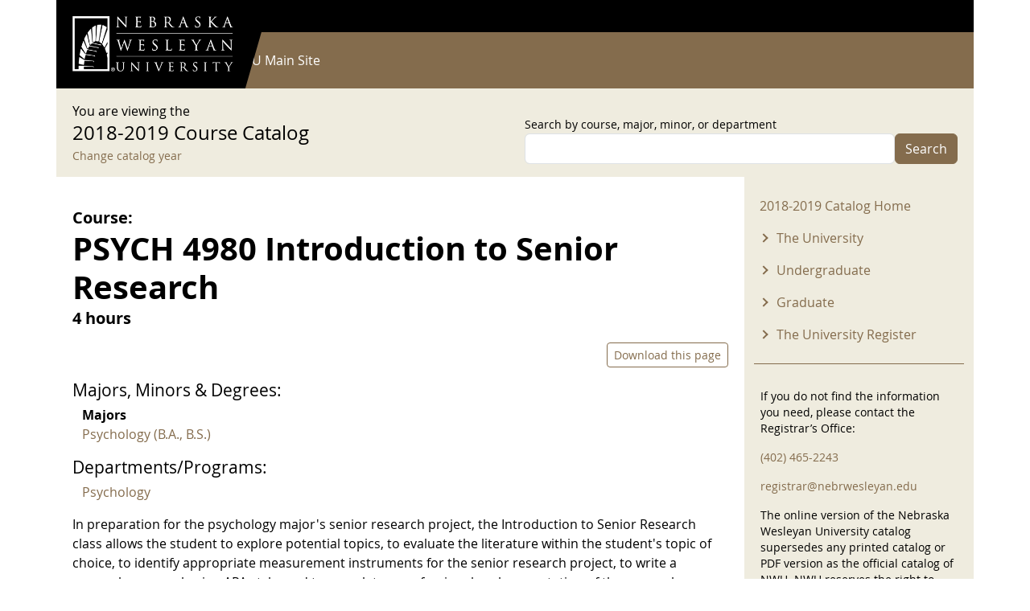

--- FILE ---
content_type: text/html; charset=UTF-8
request_url: https://catalog.nebrwesleyan.edu/cc/2018-2019/course/327701
body_size: 9414
content:


<!-- THEME DEBUG -->
<!-- THEME HOOK: 'html' -->
<!-- FILE NAME SUGGESTIONS:
   ▪️ html--node--327701.html.twig
   ▪️ html--node--%.html.twig
   ▪️ html--node.html.twig
   ✅ html.html.twig
-->
<!-- BEGIN OUTPUT from 'themes/contrib/bootstrap/templates/layout/html.html.twig' -->
<!DOCTYPE html>
<html lang="en" dir="ltr" style="--bs-primary:#000000;--bb-primary-dark:#000000;--bb-primary-light:#fff;--bs-primary-rgb:0, 0, 0;--bs-secondary:#846C4D;--bb-secondary-dark:#715c42;--bs-secondary-rgb:132, 108, 77;--bs-link-color:#000000;--bs-link-hover-color:#000000;--bs-body-color:gray-800;--bs-body-bg:white;--bb-h1-color:base;--bb-h2-color:base;--bb-h3-color:base;">
  <head>
    <meta charset="utf-8" />
<meta name="Generator" content="Drupal 11 (https://www.drupal.org)" />
<meta name="MobileOptimized" content="width" />
<meta name="HandheldFriendly" content="true" />
<meta name="viewport" content="width=device-width, initial-scale=1, shrink-to-fit=no" />
<meta http-equiv="x-ua-compatible" content="ie=edge" />
<link rel="icon" href="/themes/custom/catalog25/favicon.ico" type="image/vnd.microsoft.icon" />
<link rel="canonical" href="https://catalog.nebrwesleyan.edu/cc/2018-2019/course/327701" />
<link rel="shortlink" href="https://catalog.nebrwesleyan.edu/node/327701" />

    <title>PSYCH 4980 Introduction to Senior Research | NWU Course Catalog</title>
    <link rel="stylesheet" media="all" href="/sites/default/files/css/css_MI7UOTnVsVsXOWxnUGsmPSWU9P43CUrW0lo0yGEjo6M.css?delta=0&amp;language=en&amp;theme=catalog25&amp;include=eJyFjkEOhDAMAz9UqLTSvgelbehWNDFqwoHfLyfEjZvtsSwnwM0H7TGjY1hId7BiyMMKm1FlW3qrP38AReGQyamjfr6xdiTqk_nZm9aQNy7NMRbKGaM0aLzVvA6os5ZwBXw9kB3K6jbf69MkrMcbX67zh6i99oSaBjvNWWIi4z8cRmPo" />
<link rel="stylesheet" media="all" href="/sites/default/files/css/css_NqhtFg5nda0yt8KNkAvRM45bA-W07LW14KBrKWGH_jc.css?delta=1&amp;language=en&amp;theme=catalog25&amp;include=eJyFjkEOhDAMAz9UqLTSvgelbehWNDFqwoHfLyfEjZvtsSwnwM0H7TGjY1hId7BiyMMKm1FlW3qrP38AReGQyamjfr6xdiTqk_nZm9aQNy7NMRbKGaM0aLzVvA6os5ZwBXw9kB3K6jbf69MkrMcbX67zh6i99oSaBjvNWWIi4z8cRmPo" />
<link rel="stylesheet" media="print" href="/sites/default/files/css/css_-RFDjWldFjibvPxYP5bwAFMMgsAlgMVd5CG4YtlcK0A.css?delta=2&amp;language=en&amp;theme=catalog25&amp;include=eJyFjkEOhDAMAz9UqLTSvgelbehWNDFqwoHfLyfEjZvtsSwnwM0H7TGjY1hId7BiyMMKm1FlW3qrP38AReGQyamjfr6xdiTqk_nZm9aQNy7NMRbKGaM0aLzVvA6os5ZwBXw9kB3K6jbf69MkrMcbX67zh6i99oSaBjvNWWIi4z8cRmPo" />
<link rel="stylesheet" media="all" href="/sites/default/files/css/css__57eCNbVtEqKFINeweH7eGTVv4xbqI892W2EeuP5V5o.css?delta=3&amp;language=en&amp;theme=catalog25&amp;include=eJyFjkEOhDAMAz9UqLTSvgelbehWNDFqwoHfLyfEjZvtsSwnwM0H7TGjY1hId7BiyMMKm1FlW3qrP38AReGQyamjfr6xdiTqk_nZm9aQNy7NMRbKGaM0aLzVvA6os5ZwBXw9kB3K6jbf69MkrMcbX67zh6i99oSaBjvNWWIi4z8cRmPo" />

    
  </head>
  <body class="layout-one-sidebar layout-sidebar-second has-featured-top page-node-327701 path-node node--type-course">
    <a href="#main-content" class="visually-hidden-focusable">
      Skip to main content
    </a>
    
    

<!-- THEME DEBUG -->
<!-- THEME HOOK: 'off_canvas_page_wrapper' -->
<!-- BEGIN OUTPUT from 'core/modules/system/templates/off-canvas-page-wrapper.html.twig' -->
  <div class="dialog-off-canvas-main-canvas" data-off-canvas-main-canvas>
    

<!-- THEME DEBUG -->
<!-- THEME HOOK: 'page' -->
<!-- FILE NAME SUGGESTIONS:
   ▪️ page--node--course.html.twig
   ▪️ page--node--327701.html.twig
   ▪️ page--node--%.html.twig
   ▪️ page--node.html.twig
   ✅ page.html.twig
-->
<!-- 💡 BEGIN CUSTOM TEMPLATE OUTPUT from 'themes/custom/catalog25/templates/page.html.twig' -->

<div id="page-wrapper">
  <div id="page">
    
      <nav class="navbar navbar-dark" id="navbar-top">
        <div class="container">
          
          

<!-- THEME DEBUG -->
<!-- THEME HOOK: 'region' -->
<!-- FILE NAME SUGGESTIONS:
   ▪️ region--top-header.html.twig
   ✅ region.html.twig
-->
<!-- BEGIN OUTPUT from 'themes/contrib/bootstrap/templates/layout/region.html.twig' -->
  <section class="row region region-top-header">
    

<!-- THEME DEBUG -->
<!-- THEME HOOK: 'block' -->
<!-- FILE NAME SUGGESTIONS:
   ▪️ block--catalog25-useraccountmenu.html.twig
   ▪️ block--menu-block--account.html.twig
   ▪️ block--menu-block.html.twig
   ✅ block--system-menu-block.html.twig
   ▪️ block.html.twig
-->
<!-- BEGIN OUTPUT from 'themes/contrib/bootstrap/templates/block/block--system-menu-block.html.twig' -->
<nav role="navigation" aria-labelledby="block-catalog25-useraccountmenu-menu" id="block-catalog25-useraccountmenu" class="block block-menu navigation menu--account">
            
  <h2 class="visually-hidden" id="block-catalog25-useraccountmenu-menu">User account menu</h2>
  

        

<!-- THEME DEBUG -->
<!-- THEME HOOK: 'menu' -->
<!-- FILE NAME SUGGESTIONS:
   ✅ menu--account.html.twig
   ▪️ menu.html.twig
-->
<!-- BEGIN OUTPUT from 'themes/contrib/bootstrap/templates/navigation/menu--account.html.twig' -->
<!-- 🥥 Component start: bootstrap:menu_columns -->
              <ul class="clearfix nav flex-row" data-component-id="bootstrap:menu_columns">
                    <li class="nav-item">
                <a href="/user/login" class="nav-link nav-link--user-login" data-drupal-link-system-path="user/login">Log in</a>
              </li>
        </ul>
  

<!-- 🥥 Component end: bootstrap:menu_columns -->

<!-- END OUTPUT from 'themes/contrib/bootstrap/templates/navigation/menu--account.html.twig' -->


  </nav>

<!-- END OUTPUT from 'themes/contrib/bootstrap/templates/block/block--system-menu-block.html.twig' -->


  </section>

<!-- END OUTPUT from 'themes/contrib/bootstrap/templates/layout/region.html.twig' -->


        </div>
      </nav>

              <header id="header" class="header" role="banner" aria-label="Site header">
          <nav class="navbar navbar-dark bg-primary navbar-expand-md" id="navbar-main">
                        <div class="container">
                            

<!-- THEME DEBUG -->
<!-- THEME HOOK: 'region' -->
<!-- FILE NAME SUGGESTIONS:
   ▪️ region--header.html.twig
   ✅ region.html.twig
-->
<!-- BEGIN OUTPUT from 'themes/contrib/bootstrap/templates/layout/region.html.twig' -->
  <section class="region region-header">
    

<!-- THEME DEBUG -->
<!-- THEME HOOK: 'block' -->
<!-- FILE NAME SUGGESTIONS:
   ▪️ block--bootstrap-sass-site-branding.html.twig
   ✅ block--system-branding-block.html.twig
   ▪️ block--system.html.twig
   ▪️ block.html.twig
-->
<!-- 💡 BEGIN CUSTOM TEMPLATE OUTPUT from 'themes/custom/catalog25/templates/block/block--system-branding-block.html.twig' -->
<div class="logo-wrap">
      <a href="/" title="Home" rel="home" class="navbar-brand">
              <img src="/themes/custom/catalog25/images/nwu_white_wide_2x2.png" alt="Home" class="img-fluid d-inline-block align-top" />
          </a>
      <div class="poly"></div>
</div>
  
<!-- END CUSTOM TEMPLATE OUTPUT from 'themes/custom/catalog25/templates/block/block--system-branding-block.html.twig' -->


  </section>

<!-- END OUTPUT from 'themes/contrib/bootstrap/templates/layout/region.html.twig' -->


                              <button class="navbar-toggler collapsed" type="button" data-bs-toggle="offcanvas" data-bs-target="#CollapsingNavbar" aria-controls="CollapsingNavbar" aria-expanded="false" aria-label="Toggle navigation"><span class="navbar-toggler-icon"></span></button>
                <div class="offcanvas offcanvas-end" id="CollapsingNavbar">
                                    <div class="offcanvas-header">
                    <button type="button" class="btn-close text-reset" data-bs-dismiss="offcanvas" aria-label="Close"></button>
                  </div>
                  <div class="offcanvas-body">
                                        

<!-- THEME DEBUG -->
<!-- THEME HOOK: 'region' -->
<!-- FILE NAME SUGGESTIONS:
   ▪️ region--primary-menu.html.twig
   ✅ region.html.twig
-->
<!-- BEGIN OUTPUT from 'themes/contrib/bootstrap/templates/layout/region.html.twig' -->
  <section class="region region-primary-menu">
    

<!-- THEME DEBUG -->
<!-- THEME HOOK: 'block' -->
<!-- FILE NAME SUGGESTIONS:
   ▪️ block--bootstrap-sass-main-menu.html.twig
   ▪️ block--system-menu-block--main.html.twig
   ✅ block--system-menu-block.html.twig
   ▪️ block--system.html.twig
   ▪️ block.html.twig
-->
<!-- BEGIN OUTPUT from 'themes/contrib/bootstrap/templates/block/block--system-menu-block.html.twig' -->
<nav role="navigation" aria-labelledby="block-bootstrap-sass-main-menu-menu" id="block-bootstrap-sass-main-menu" class="block block-menu navigation menu--main">
            
  <h2 class="visually-hidden" id="block-bootstrap-sass-main-menu-menu">Main navigation</h2>
  

        

<!-- THEME DEBUG -->
<!-- THEME HOOK: 'menu__main' -->
<!-- FILE NAME SUGGESTIONS:
   ✅ menu--main.html.twig
   ✅ menu--main.html.twig
   ▪️ menu.html.twig
-->
<!-- BEGIN OUTPUT from 'themes/contrib/bootstrap/templates/navigation/menu--main.html.twig' -->
<!-- 🥟 Component start: bootstrap:menu_main -->
              <ul class="clearfix nav navbar-nav" data-component-id="bootstrap:menu_main">
                    <li class="nav-item">
                          <a href="/" class="nav-link nav-link--" data-drupal-link-system-path="&lt;front&gt;">Current Catalog</a>
              </li>
                <li class="nav-item">
                          <a href="https://www.nebrwesleyan.edu" class="nav-link nav-link-https--wwwnebrwesleyanedu">NWU Main Site</a>
              </li>
        </ul>
  

<!-- 🥟 Component end: bootstrap:menu_main -->

<!-- END OUTPUT from 'themes/contrib/bootstrap/templates/navigation/menu--main.html.twig' -->


  </nav>

<!-- END OUTPUT from 'themes/contrib/bootstrap/templates/block/block--system-menu-block.html.twig' -->


  </section>

<!-- END OUTPUT from 'themes/contrib/bootstrap/templates/layout/region.html.twig' -->


                                                          </div>
                                  </div>
                                                      </div>
                      </nav>
        </header>
                    <div class="highlighted">
        <aside class="container-lg section clearfix" role="complementary">
          

<!-- THEME DEBUG -->
<!-- THEME HOOK: 'region' -->
<!-- FILE NAME SUGGESTIONS:
   ▪️ region--highlighted.html.twig
   ✅ region.html.twig
-->
<!-- BEGIN OUTPUT from 'themes/contrib/bootstrap/templates/layout/region.html.twig' -->
  <section class="region region-highlighted">
    

<!-- THEME DEBUG -->
<!-- THEME HOOK: 'block' -->
<!-- FILE NAME SUGGESTIONS:
   ▪️ block--bootstrap-sass-messages.html.twig
   ✅ block--system-messages-block.html.twig
   ▪️ block--system.html.twig
   ▪️ block.html.twig
-->
<!-- BEGIN OUTPUT from 'core/modules/system/templates/block--system-messages-block.html.twig' -->
<div data-drupal-messages-fallback class="hidden"></div>

<!-- END OUTPUT from 'core/modules/system/templates/block--system-messages-block.html.twig' -->


  </section>

<!-- END OUTPUT from 'themes/contrib/bootstrap/templates/layout/region.html.twig' -->


        </aside>
      </div>
                      <div class="featured-top">
          <aside class="featured-top__inner section container-lg clearfix" role="complementary">
            

<!-- THEME DEBUG -->
<!-- THEME HOOK: 'region' -->
<!-- FILE NAME SUGGESTIONS:
   ▪️ region--featured-top.html.twig
   ✅ region.html.twig
-->
<!-- BEGIN OUTPUT from 'themes/contrib/bootstrap/templates/layout/region.html.twig' -->
  <section class="row region region-featured-top">
    

<!-- THEME DEBUG -->
<!-- THEME HOOK: 'block' -->
<!-- FILE NAME SUGGESTIONS:
   ▪️ block--catalog25-catalogsearchblock.html.twig
   ▪️ block--catalog-search-block.html.twig
   ▪️ block--nwu-catalog.html.twig
   ✅ block.html.twig
-->
<!-- BEGIN OUTPUT from 'themes/contrib/bootstrap/templates/block/block.html.twig' -->
<div class="search-form block block-nwu-catalog block-catalog-search-block" data-drupal-selector="search-form" id="block-catalog25-catalogsearchblock">
  
    
      <div class="content">
      <div class="container">
          <div class="row justify-content-between">
            <div class="col-md-6">
              <div>You are viewing the</div>
              <div class="catalog-title">2018-2019 Course Catalog</div>
              <div><small><a href="/cc">Change catalog year</a></small></div>
            </div>
            <div class="col-md-6">

<!-- THEME DEBUG -->
<!-- THEME HOOK: 'form' -->
<!-- BEGIN OUTPUT from 'themes/contrib/bootstrap/templates/form/form.html.twig' -->

<form action="/cc/2018-2019/course/327701" method="post" id="search-form" accept-charset="UTF-8">
  

<!-- THEME DEBUG -->
<!-- THEME HOOK: 'form_element' -->
<!-- BEGIN OUTPUT from 'themes/contrib/bootstrap/templates/form/form-element.html.twig' -->






  <div class="js-form-item js-form-type-textfield form-type-textfield js-form-item-search form-item-search mb-3">
          

<!-- THEME DEBUG -->
<!-- THEME HOOK: 'form_element_label' -->
<!-- BEGIN OUTPUT from 'themes/contrib/bootstrap/templates/form/form-element-label.html.twig' -->
<label for="edit-search">Search by course, major, minor, or department</label>
<!-- END OUTPUT from 'themes/contrib/bootstrap/templates/form/form-element-label.html.twig' -->


                    

<!-- THEME DEBUG -->
<!-- THEME HOOK: 'input__textfield' -->
<!-- FILE NAME SUGGESTIONS:
   ▪️ input--textfield.html.twig
   ✅ input.html.twig
-->
<!-- BEGIN OUTPUT from 'themes/contrib/bootstrap/templates/form/input.html.twig' -->
<input data-drupal-selector="edit-search" type="text" id="edit-search" name="search" value="" size="60" maxlength="128" class="form-control" />

<!-- END OUTPUT from 'themes/contrib/bootstrap/templates/form/input.html.twig' -->


                      </div>

<!-- END OUTPUT from 'themes/contrib/bootstrap/templates/form/form-element.html.twig' -->



<!-- THEME DEBUG -->
<!-- THEME HOOK: 'input__hidden' -->
<!-- FILE NAME SUGGESTIONS:
   ▪️ input--hidden.html.twig
   ✅ input.html.twig
-->
<!-- BEGIN OUTPUT from 'themes/contrib/bootstrap/templates/form/input.html.twig' -->
<input autocomplete="off" data-drupal-selector="form-r8n64mj7eodjw640hhc9ap6e0v1wnykn-ul6zudafgy" type="hidden" name="form_build_id" value="form-r8n64Mj7EodjW640hHC9AP6e0V1wNYKn_UL6ZuDaFgY" class="form-control" />

<!-- END OUTPUT from 'themes/contrib/bootstrap/templates/form/input.html.twig' -->



<!-- THEME DEBUG -->
<!-- THEME HOOK: 'input__hidden' -->
<!-- FILE NAME SUGGESTIONS:
   ▪️ input--hidden.html.twig
   ✅ input.html.twig
-->
<!-- BEGIN OUTPUT from 'themes/contrib/bootstrap/templates/form/input.html.twig' -->
<input data-drupal-selector="edit-search-form" type="hidden" name="form_id" value="search_form" class="form-control" />

<!-- END OUTPUT from 'themes/contrib/bootstrap/templates/form/input.html.twig' -->



<!-- THEME DEBUG -->
<!-- THEME HOOK: 'container' -->
<!-- BEGIN OUTPUT from 'themes/contrib/bootstrap/templates/form/container.html.twig' -->
<div data-drupal-selector="edit-actions" class="form-actions js-form-wrapper form-wrapper mb-3" id="edit-actions">

<!-- THEME DEBUG -->
<!-- THEME HOOK: 'input__submit' -->
<!-- FILE NAME SUGGESTIONS:
   ▪️ input--submit.html.twig
   ✅ input--submit-button.html.twig
   ▪️ input.html.twig
-->
<!-- BEGIN OUTPUT from 'themes/contrib/bootstrap/templates/form/input--submit-button.html.twig' -->
<button data-drupal-selector="edit-submit" type="submit" id="edit-submit" name="op" value="Search" class="button button--primary js-form-submit form-submit btn btn-secondary">Search</button>

<!-- END OUTPUT from 'themes/contrib/bootstrap/templates/form/input--submit-button.html.twig' -->

</div>

<!-- END OUTPUT from 'themes/contrib/bootstrap/templates/form/container.html.twig' -->


</form>

<!-- END OUTPUT from 'themes/contrib/bootstrap/templates/form/form.html.twig' -->

</div>
          </div>
        </div>
    </div>
  </div>

<!-- END OUTPUT from 'themes/contrib/bootstrap/templates/block/block.html.twig' -->


  </section>

<!-- END OUTPUT from 'themes/contrib/bootstrap/templates/layout/region.html.twig' -->


          </aside>
        </div>
              <div id="main-wrapper" class="layout-main-wrapper clearfix">
              <div id="main" class="container-lg">
          
          <div class="row row-offcanvas row-offcanvas-left clearfix">
            <main class="main-content col" id="content" role="main">
              <section class="section">
                <a href="#main-content" id="main-content" tabindex="-1"></a>
                

<!-- THEME DEBUG -->
<!-- THEME HOOK: 'region' -->
<!-- FILE NAME SUGGESTIONS:
   ▪️ region--content.html.twig
   ✅ region.html.twig
-->
<!-- BEGIN OUTPUT from 'themes/contrib/bootstrap/templates/layout/region.html.twig' -->
  <section class="region region-content">
    

<!-- THEME DEBUG -->
<!-- THEME HOOK: 'block' -->
<!-- FILE NAME SUGGESTIONS:
   ▪️ block--bootstrap-sass-content.html.twig
   ▪️ block--system-main-block.html.twig
   ▪️ block--system.html.twig
   ✅ block.html.twig
-->
<!-- BEGIN OUTPUT from 'themes/contrib/bootstrap/templates/block/block.html.twig' -->
<div id="block-bootstrap-sass-content" class="block block-system block-system-main-block">
  
    
      <div class="content">
      

<!-- THEME DEBUG -->
<!-- THEME HOOK: 'node' -->
<!-- FILE NAME SUGGESTIONS:
   ▪️ node--327701--full.html.twig
   ▪️ node--327701.html.twig
   ▪️ node--course--full.html.twig
   ▪️ node--course.html.twig
   ▪️ node--full.html.twig
   ✅ node.html.twig
-->
<!-- BEGIN OUTPUT from 'themes/contrib/bootstrap/templates/content/node.html.twig' -->


<article class="node node--type-course node--view-mode-full clearfix">
  <header>
    
        
      </header>
  <div class="node__content clearfix">
    

<!-- THEME DEBUG -->
<!-- THEME HOOK: 'col2_equal' -->
<!-- FILE NAME SUGGESTIONS:
   ✅ col2-equal.html.twig
   ✅ col2-equal.html.twig
-->
<!-- BEGIN OUTPUT from 'themes/contrib/bootstrap/layouts/col2-equal.html.twig' -->
  <div class="row">

          <div  class="region--top">
        

<!-- THEME DEBUG -->
<!-- THEME HOOK: 'block' -->
<!-- FILE NAME SUGGESTIONS:
   ▪️ block--field-block--node--course--field-catalog.html.twig
   ▪️ block--field-block--node--course.html.twig
   ▪️ block--field-block--node.html.twig
   ▪️ block--field-block.html.twig
   ▪️ block--layout-builder.html.twig
   ✅ block.html.twig
-->
<!-- BEGIN OUTPUT from 'themes/contrib/bootstrap/templates/block/block.html.twig' -->
<div class="block block-layout-builder block-field-blocknodecoursefield-catalog">
  
    
      <div class="content">
      

<!-- THEME DEBUG -->
<!-- THEME HOOK: 'field' -->
<!-- FILE NAME SUGGESTIONS:
   ▪️ field--node--field-catalog--course--default.html.twig
   ▪️ field--node--field-catalog--course.html.twig
   ▪️ field--node--field-catalog.html.twig
   ▪️ field--node--course.html.twig
   ▪️ field--field-catalog.html.twig
   ▪️ field--list-string.html.twig
   ✅ field.html.twig
-->
<!-- BEGIN OUTPUT from 'themes/contrib/bootstrap/templates/field/field.html.twig' -->

  <div class="field field--name-field-catalog field--type-list-string field--label-inline">
    <div class="field__label">Catalog</div>
              <div class="field__item">2018-2019</div>
          </div>

<!-- END OUTPUT from 'themes/contrib/bootstrap/templates/field/field.html.twig' -->


    </div>
  </div>

<!-- END OUTPUT from 'themes/contrib/bootstrap/templates/block/block.html.twig' -->



<!-- THEME DEBUG -->
<!-- THEME HOOK: 'block' -->
<!-- FILE NAME SUGGESTIONS:
   ▪️ block--title-prefix.html.twig
   ▪️ block--nwu-catalog.html.twig
   ✅ block.html.twig
-->
<!-- BEGIN OUTPUT from 'themes/contrib/bootstrap/templates/block/block.html.twig' -->
<div class="block block-nwu-catalog block-title-prefix">
  
    
      <div class="content">
      <div id="pre-title-block-wrapper">Course:</div>
    </div>
  </div>

<!-- END OUTPUT from 'themes/contrib/bootstrap/templates/block/block.html.twig' -->



<!-- THEME DEBUG -->
<!-- THEME HOOK: 'block' -->
<!-- FILE NAME SUGGESTIONS:
   ▪️ block--field-block--node--course--title.html.twig
   ▪️ block--field-block--node--course.html.twig
   ▪️ block--field-block--node.html.twig
   ▪️ block--field-block.html.twig
   ▪️ block--layout-builder.html.twig
   ✅ block.html.twig
-->
<!-- BEGIN OUTPUT from 'themes/contrib/bootstrap/templates/block/block.html.twig' -->
<div class="block block-layout-builder block-field-blocknodecoursetitle">
  
    
      <div class="content">
      

<!-- THEME DEBUG -->
<!-- THEME HOOK: 'field' -->
<!-- FILE NAME SUGGESTIONS:
   ▪️ field--node--title--course--default.html.twig
   ▪️ field--node--title--course.html.twig
   ✅ field--node--title.html.twig
   ▪️ field--node--course.html.twig
   ▪️ field--title.html.twig
   ▪️ field--string.html.twig
   ▪️ field.html.twig
-->
<!-- 💡 BEGIN CUSTOM TEMPLATE OUTPUT from 'themes/custom/catalog25/templates/field/field--node--title.html.twig' -->
<h1 class="field field--name-title field--type-string field--label-hidden">PSYCH 4980 Introduction to Senior Research</h1>

<!-- END CUSTOM TEMPLATE OUTPUT from 'themes/custom/catalog25/templates/field/field--node--title.html.twig' -->


    </div>
  </div>

<!-- END OUTPUT from 'themes/contrib/bootstrap/templates/block/block.html.twig' -->



<!-- THEME DEBUG -->
<!-- THEME HOOK: 'block' -->
<!-- FILE NAME SUGGESTIONS:
   ▪️ block--field-block--node--course--field-course-hours.html.twig
   ▪️ block--field-block--node--course.html.twig
   ▪️ block--field-block--node.html.twig
   ▪️ block--field-block.html.twig
   ▪️ block--layout-builder.html.twig
   ✅ block.html.twig
-->
<!-- BEGIN OUTPUT from 'themes/contrib/bootstrap/templates/block/block.html.twig' -->
<div class="block block-layout-builder block-field-blocknodecoursefield-course-hours">
  
    
      <div class="content">
      

<!-- THEME DEBUG -->
<!-- THEME HOOK: 'field' -->
<!-- FILE NAME SUGGESTIONS:
   ▪️ field--node--field-course-hours--course--default.html.twig
   ▪️ field--node--field-course-hours--course.html.twig
   ▪️ field--node--field-course-hours.html.twig
   ▪️ field--node--course.html.twig
   ▪️ field--field-course-hours.html.twig
   ▪️ field--string.html.twig
   ✅ field.html.twig
-->
<!-- BEGIN OUTPUT from 'themes/contrib/bootstrap/templates/field/field.html.twig' -->

            <div class="field field--name-field-course-hours field--type-string field--label-hidden field__item">4 hours</div>
      
<!-- END OUTPUT from 'themes/contrib/bootstrap/templates/field/field.html.twig' -->


    </div>
  </div>

<!-- END OUTPUT from 'themes/contrib/bootstrap/templates/block/block.html.twig' -->



<!-- THEME DEBUG -->
<!-- THEME HOOK: 'block' -->
<!-- FILE NAME SUGGESTIONS:
   ▪️ block--node-links.html.twig
   ▪️ block--nwu-catalog.html.twig
   ✅ block.html.twig
-->
<!-- BEGIN OUTPUT from 'themes/contrib/bootstrap/templates/block/block.html.twig' -->
<div class="block block-nwu-catalog block-node-links">
  
    
      <div class="content">
      <div id="node-links-wrapper"><a href="/print/pdf/node/327701" class="btn btn-outline-primary btn-sm">Download this page</a></div>
    </div>
  </div>

<!-- END OUTPUT from 'themes/contrib/bootstrap/templates/block/block.html.twig' -->



<!-- THEME DEBUG -->
<!-- THEME HOOK: 'block' -->
<!-- FILE NAME SUGGESTIONS:
   ▪️ block--course-majors-minors-degrees.html.twig
   ▪️ block--nwu-catalog.html.twig
   ✅ block.html.twig
-->
<!-- BEGIN OUTPUT from 'themes/contrib/bootstrap/templates/block/block.html.twig' -->
<div class="block block-nwu-catalog block-course-majors-minors-degrees">
  
    
      <div class="content">
      <div id="catalog-mmd-block-wrapper"><div class="mm-title">Majors, Minors &amp; Degrees:</div><div class="container"><div class="row"><div class="col-md-6 col-xl-4"><div class="mm-subtitle">Majors</div><div class="cc-item"><a href="/cc/2018-2019/mmd/331047">Psychology (B.A., B.S.)</a></div></div></div></div></div>
    </div>
  </div>

<!-- END OUTPUT from 'themes/contrib/bootstrap/templates/block/block.html.twig' -->



<!-- THEME DEBUG -->
<!-- THEME HOOK: 'block' -->
<!-- FILE NAME SUGGESTIONS:
   ▪️ block--schedule-departments.html.twig
   ▪️ block--nwu-catalog.html.twig
   ✅ block.html.twig
-->
<!-- BEGIN OUTPUT from 'themes/contrib/bootstrap/templates/block/block.html.twig' -->
<div class="block block-nwu-catalog block-schedule-departments">
  
    
      <div class="content">
      <div id="catalog-mmd-block-wrapper"><div class="mm-title">Departments/Programs:</div><div class="container"><div class="row"><div class="col-12"><div class="cc-item"><a href="/cc/2018-2019/department/330864">Psychology</a></div></div></div></div>
    </div>
  </div>

<!-- END OUTPUT from 'themes/contrib/bootstrap/templates/block/block.html.twig' -->



<!-- THEME DEBUG -->
<!-- THEME HOOK: 'block' -->
<!-- FILE NAME SUGGESTIONS:
   ▪️ block--field-block--node--course--field-course-description.html.twig
   ▪️ block--field-block--node--course.html.twig
   ▪️ block--field-block--node.html.twig
   ▪️ block--field-block.html.twig
   ▪️ block--layout-builder.html.twig
   ✅ block.html.twig
-->
<!-- BEGIN OUTPUT from 'themes/contrib/bootstrap/templates/block/block.html.twig' -->
<div class="block block-layout-builder block-field-blocknodecoursefield-course-description">
  
    
      <div class="content">
      

<!-- THEME DEBUG -->
<!-- THEME HOOK: 'field' -->
<!-- FILE NAME SUGGESTIONS:
   ▪️ field--node--field-course-description--course--default.html.twig
   ▪️ field--node--field-course-description--course.html.twig
   ▪️ field--node--field-course-description.html.twig
   ▪️ field--node--course.html.twig
   ▪️ field--field-course-description.html.twig
   ✅ field--text-long.html.twig
   ▪️ field.html.twig
-->
<!-- BEGIN OUTPUT from 'themes/contrib/bootstrap/templates/field/field--text-long.html.twig' -->

            <div class="clearfix text-formatted field field--name-field-course-description field--type-text-long field--label-hidden field__item"><p>
	In preparation for the psychology major's senior research project, the Introduction to Senior Research class allows the student to explore potential topics, to evaluate the literature within the student's topic of choice, to identify appropriate measurement instruments for the senior research project,&nbsp;to write a research proposal using APA style, and to complete a professional oral presentation of the research proposal. Small group collaboration and peer review will be encouraged. Typically taken the semester prior to <a href="/cc/2018-2019/course/327702" class="course-pop">PSYCH 4990 Senior Research</a>.<br>
	<em>Prerequisite(s): Major in psychology, <a href="/cc/2018-2019/course/327671" class="course-pop">PSYCH 2110 Research Methods in Psychology</a>, and permission of the instructor.</em>
</p>
<div class="balloon-hide" style="display: none;"><div id="course-327702-pop" class="cc-balloons-wrap"><div class="cc-balloons-inner"><div class="title"><strong>PSYCH 4990 Senior Research</strong><span class="hrs"> (4 hours)</span></div><div class="desc"><p>
	This is an empirical research investigation in which each student majoring in psychology formulates his or her own research topic, collects and analyzes the data relevant to that topic, and prepares a formal report of the investigation consistent with the publication style of the American Psychological Association. Either laboratory or field research is acceptable. Normally taken during the fall semester of the senior year, although selection of the research topic may be done during the second semester of the junior year in PSYCH 4980 Introduction to Senior Research.<br>
	<em>Prerequisite(s): PSYCH 2100 Psychological Statistics, PSYCH 2110 Research Methods in Psychology, PSYCH 4980 Introduction to Senior Research,&nbsp;and permission of the instructor.</em>
</p>
</div><div class="arch">Archway Curriculum: Essential Connections: Writing Instructive<br>Archway Curriculum: Essential Connections: Experiential Learning: Intensive</div></div></div></div><div class="balloon-hide" style="display: none;"><div id="course-327671-pop" class="cc-balloons-wrap"><div class="cc-balloons-inner"><div class="title"><strong>PSYCH 2110 Research Methods in Psychology</strong><span class="hrs"> (4 hours)</span></div><div class="desc"><p>
	A course designed to introduce, apply, and evaluate&nbsp;the basic research methods of psychology. Emphasis is placed upon problems of research design and analysis in the laboratory and in natural settings. Students conduct investigations applying various designs and methods building skills in&nbsp;interpreting&nbsp;findings and&nbsp;in written communications.<br>
	Three lectures and one lab per week.<br>
	<em>Prerequisite(s): PSYCH 1010/PSYCH 1010FYW Introduction to Psychological Science and PSYCH 2100 Psychological Statistics. </em><br>
	(Normally offered each semester.)
</p>
</div><div class="arch"></div></div></div></div></div>
      
<!-- END OUTPUT from 'themes/contrib/bootstrap/templates/field/field--text-long.html.twig' -->


    </div>
  </div>

<!-- END OUTPUT from 'themes/contrib/bootstrap/templates/block/block.html.twig' -->


      </div>
    
    <div>
      
    </div>

    <div>
      
    </div>

    
  </div>

<!-- END OUTPUT from 'themes/contrib/bootstrap/layouts/col2-equal.html.twig' -->


  </div>
</article>

<!-- END OUTPUT from 'themes/contrib/bootstrap/templates/content/node.html.twig' -->


    </div>
  </div>

<!-- END OUTPUT from 'themes/contrib/bootstrap/templates/block/block.html.twig' -->


  </section>

<!-- END OUTPUT from 'themes/contrib/bootstrap/templates/layout/region.html.twig' -->


              </section>
            </main>
                                      <div class="sidebar_second sidebar col-md-3 order-last" id="sidebar_second">
                <aside class="section" role="complementary">
                  

<!-- THEME DEBUG -->
<!-- THEME HOOK: 'region' -->
<!-- FILE NAME SUGGESTIONS:
   ▪️ region--sidebar-second.html.twig
   ✅ region.html.twig
-->
<!-- BEGIN OUTPUT from 'themes/contrib/bootstrap/templates/layout/region.html.twig' -->
  <section class="region region-sidebar-second">
    

<!-- THEME DEBUG -->
<!-- THEME HOOK: 'block' -->
<!-- FILE NAME SUGGESTIONS:
   ▪️ block--catalog25-20182019menu.html.twig
   ▪️ block--menu-block--2018-2019-menu.html.twig
   ▪️ block--menu-block.html.twig
   ✅ block--system-menu-block.html.twig
   ▪️ block.html.twig
-->
<!-- BEGIN OUTPUT from 'themes/contrib/bootstrap/templates/block/block--system-menu-block.html.twig' -->
<nav role="navigation" aria-labelledby="block-catalog25-20182019menu-menu" id="block-catalog25-20182019menu" class="block block-menu navigation menu--_018-2019-menu">
            
  <h2 class="visually-hidden" id="block-catalog25-20182019menu-menu">2018-2019 Menu</h2>
  

        

<!-- THEME DEBUG -->
<!-- THEME HOOK: 'menu' -->
<!-- FILE NAME SUGGESTIONS:
   ▪️ menu--2018-2019-menu.html.twig
   ✅ menu.html.twig
-->
<!-- BEGIN OUTPUT from 'themes/contrib/bootstrap/templates/navigation/menu.html.twig' -->
<!-- 🥛 Component start: bootstrap:menu -->
                  <ul class="clearfix nav" data-component-id="bootstrap:menu">
                    <li class="nav-item">
                <a href="/cc/2018-2019" class="nav-link nav-link--cc-2018-2019" data-drupal-link-system-path="cc/2018-2019">2018-2019 Catalog Home</a>
              </li>
                <li class="nav-item menu-item--expanded">
                <a href="" class="nav-link nav-link-">The University</a>
                                    <ul class="menu">
                    <li class="nav-item">
                <a href="/cc/2018-2019/history" class="nav-link nav-link--cc-2018-2019-history">History</a>
              </li>
                <li class="nav-item">
                <a href="/cc/2018-2019/mission-and-core-values" class="nav-link nav-link--cc-2018-2019-mission-and-core-values">Mission and Core Values</a>
              </li>
                <li class="nav-item">
                <a href="/cc/2018-2019/accreditation-approvals-and-authorizations" class="nav-link nav-link--cc-2018-2019-accreditation-approvals-and-authorizations">Accreditation, Approvals, and Authorizations</a>
              </li>
                <li class="nav-item">
                <a href="/cc/2018-2019/non-discrimination-policy" class="nav-link nav-link--cc-2018-2019-non-discrimination-policy">Non-Discrimination Policy</a>
              </li>
                <li class="nav-item">
                <a href="/cc/2018-2019/faculty" class="nav-link nav-link--cc-2018-2019-faculty">The Faculty</a>
              </li>
                <li class="nav-item">
                <a href="/cc/2018-2019/academic-calendar" class="nav-link nav-link--cc-2018-2019-academic-calendar">Academic Calendar</a>
              </li>
        </ul>
  
              </li>
                <li class="nav-item menu-item--expanded">
                <a href="" class="nav-link nav-link-">Undergraduate</a>
                                    <ul class="menu">
                    <li class="nav-item menu-item--expanded">
                <span class="nav-link nav-link-">Admission</span>
                                    <ul class="menu">
                    <li class="nav-item">
                <a href="/cc/2018-2019/first-year-student" class="nav-link nav-link--cc-2018-2019-first-year-student">First-Year Student</a>
              </li>
                <li class="nav-item">
                <a href="/cc/2018-2019/transfer-student" class="nav-link nav-link--cc-2018-2019-transfer-student">Transfer Student</a>
              </li>
                <li class="nav-item">
                <a href="/cc/2018-2019/international-student" class="nav-link nav-link--cc-2018-2019-international-student">International Student</a>
              </li>
                <li class="nav-item">
                <a href="/cc/2018-2019/admission-adult-undergraduate-program" class="nav-link nav-link--cc-2018-2019-admission-adult-undergraduate-program">Adult Undergraduate</a>
              </li>
                <li class="nav-item">
                <a href="/cc/2018-2019/concurrent-enrollment-high-school-student" class="nav-link nav-link--cc-2018-2019-concurrent-enrollment-high-school-student">Concurrent Enrollment of High School Student</a>
              </li>
                <li class="nav-item">
                <a href="/cc/2018-2019/returning-student" class="nav-link nav-link--cc-2018-2019-returning-student">Returning Student</a>
              </li>
                <li class="nav-item">
                <a href="/cc/2018-2019/visiting-non-degree-student" class="nav-link nav-link--cc-2018-2019-visiting-non-degree-student">Visiting (non degree) Student</a>
              </li>
        </ul>
  
              </li>
                <li class="nav-item menu-item--expanded">
                <span class="nav-link nav-link-">Financial Information</span>
                                    <ul class="menu">
                    <li class="nav-item">
                <a href="/cc/2018-2019/traditional-program-financial-information" class="nav-link nav-link--cc-2018-2019-traditional-program-financial-information">Traditional Program</a>
              </li>
                <li class="nav-item">
                <a href="/cc/2018-2019/adult-undergraduate-program-financial-information" class="nav-link nav-link--cc-2018-2019-adult-undergraduate-program-financial-information">Adult Undergraduate Program</a>
              </li>
        </ul>
  
              </li>
                <li class="nav-item">
                <a href="/cc/2018-2019/student-life" class="nav-link nav-link--cc-2018-2019-student-life">Student Life</a>
              </li>
                <li class="nav-item">
                <a href="/cc/2018-2019/undergraduate-academic-policies-and-procedures" class="nav-link nav-link--cc-2018-2019-undergraduate-academic-policies-and-procedures">Academic Policies and Procedures</a>
              </li>
                <li class="nav-item">
                <a href="/cc/2018-2019/undergraduate-degree-and-program-requirements" class="nav-link nav-link--cc-2018-2019-undergraduate-degree-and-program-requirements">Degree and Program Requirements</a>
              </li>
                <li class="nav-item menu-item--expanded">
                <span class="nav-link nav-link-">General Education: Archway Curriculum</span>
                                    <ul class="menu">
                    <li class="nav-item">
                <a href="/cc/2018-2019/general-education-archway-curriculum-adult-undergraduate-program" class="nav-link nav-link--cc-2018-2019-general-education-archway-curriculum-adult-undergraduate-program">Archway Curriculum for Adult Undergraduate Program</a>
              </li>
                <li class="nav-item">
                <a href="/cc/2018-2019/archway-curriculum-traditional-program" class="nav-link nav-link--cc-2018-2019-archway-curriculum-traditional-program">Archway Curriculum</a>
              </li>
        </ul>
  
              </li>
                <li class="nav-item">
                <a href="/cc/2018-2019/undergraduate-certificates" class="nav-link nav-link--cc-2018-2019-undergraduate-certificates">Certificates</a>
              </li>
                <li class="nav-item">
                <a href="/cc/2018-2019/academic-recognition" class="nav-link nav-link--cc-2018-2019-academic-recognition">Academic Recognition</a>
              </li>
        </ul>
  
              </li>
                <li class="nav-item menu-item--expanded">
                <a href="" class="nav-link nav-link-">Graduate</a>
                                    <ul class="menu">
                    <li class="nav-item">
                <a href="/cc/2018-2019/graduate-admission" class="nav-link nav-link--cc-2018-2019-graduate-admission">Admission</a>
              </li>
                <li class="nav-item">
                <a href="/cc/2018-2019/graduate-financial-information" class="nav-link nav-link--cc-2018-2019-graduate-financial-information">Financial Information</a>
              </li>
                <li class="nav-item">
                <a href="/cc/2018-2019/graduate-academic-policies-and-procedures" class="nav-link nav-link--cc-2018-2019-graduate-academic-policies-and-procedures">Academic Policies and Procedures</a>
              </li>
                <li class="nav-item">
                <a href="/cc/2018-2019/graduate-degrees-and-requirements" class="nav-link nav-link--cc-2018-2019-graduate-degrees-and-requirements">Degrees and Requirements</a>
              </li>
                <li class="nav-item">
                <a href="/cc/2018-2019/graduate-certificates" class="nav-link nav-link--cc-2018-2019-graduate-certificates">Certificates</a>
              </li>
        </ul>
  
              </li>
                <li class="nav-item menu-item--expanded">
                <a href="" class="nav-link nav-link-">The University Register</a>
                                    <ul class="menu">
                    <li class="nav-item">
                <a href="/cc/2018-2019/board-governors" class="nav-link nav-link--cc-2018-2019-board-governors">Board of Governors</a>
              </li>
                <li class="nav-item">
                <a href="/cc/2018-2019/faculty-emeriti" class="nav-link nav-link--cc-2018-2019-faculty-emeriti">Faculty Emeriti</a>
              </li>
                <li class="nav-item">
                <a href="/cc/2018-2019/faculty-0" class="nav-link nav-link--cc-2018-2019-faculty-0">Faculty</a>
              </li>
                <li class="nav-item">
                <a href="/cc/2018-2019/administration" class="nav-link nav-link--cc-2018-2019-administration">Administration</a>
              </li>
        </ul>
  
              </li>
        </ul>
  

<!-- 🥛 Component end: bootstrap:menu -->

<!-- END OUTPUT from 'themes/contrib/bootstrap/templates/navigation/menu.html.twig' -->


  </nav>

<!-- END OUTPUT from 'themes/contrib/bootstrap/templates/block/block--system-menu-block.html.twig' -->



<!-- THEME DEBUG -->
<!-- THEME HOOK: 'block' -->
<!-- FILE NAME SUGGESTIONS:
   ▪️ block--catalog25-catalogterms.html.twig
   ▪️ block--catalog-terms.html.twig
   ▪️ block--nwu-catalog.html.twig
   ✅ block.html.twig
-->
<!-- BEGIN OUTPUT from 'themes/contrib/bootstrap/templates/block/block.html.twig' -->
<div id="block-catalog25-catalogterms" class="block block-nwu-catalog block-catalog-terms">
  
    
      <div class="content">
      <div id="catalog-terms-block-wrapper">
                        <p>If you do not find the information you need, please contact the Registrar’s Office:</p>
                        <p><a href="tel:4024652243">(402) 465-2243</a></p>
                        <p><a href="mailto:registrar@nebrwesleyan.edu">registrar@nebrwesleyan.edu</a></p>
                        <p>The online version of the Nebraska Wesleyan University catalog supersedes any printed catalog or 
                        PDF version as the official catalog of NWU. NWU reserves the right to make changes in the regulations 
                        and offerings announced in this official online version, as circumstances require. It is expected that 
                        the only changes will be the correction of errors and the inclusion of new courses and programs approved 
                        during the academic year.</p>
                    </div>
    </div>
  </div>

<!-- END OUTPUT from 'themes/contrib/bootstrap/templates/block/block.html.twig' -->


  </section>

<!-- END OUTPUT from 'themes/contrib/bootstrap/templates/layout/region.html.twig' -->


                </aside>
              </div>
                      </div>
        </div>
          </div>
        <footer class="site-footer">
              <div class="container-lg">
                      <div class="site-footer__top clearfix">
              

<!-- THEME DEBUG -->
<!-- THEME HOOK: 'region' -->
<!-- FILE NAME SUGGESTIONS:
   ▪️ region--footer-first.html.twig
   ✅ region.html.twig
-->
<!-- BEGIN OUTPUT from 'themes/contrib/bootstrap/templates/layout/region.html.twig' -->
  <section class="row region region-footer-first">
    

<!-- THEME DEBUG -->
<!-- THEME HOOK: 'block' -->
<!-- FILE NAME SUGGESTIONS:
   ▪️ block--catalog25-footer.html.twig
   ▪️ block--footer.html.twig
   ▪️ block--nwu-catalog.html.twig
   ✅ block.html.twig
-->
<!-- BEGIN OUTPUT from 'themes/contrib/bootstrap/templates/block/block.html.twig' -->
<div id="block-catalog25-footer" class="block block-nwu-catalog block-footer">
  
    
      <div class="content">
      <div id="catalog-footer-block-wrapper">
                        <div class="title">Nebraska Wesleyan University</div>
                        <p>5000 Saint Paul Avenue<br>Lincoln, NE 68504-2794</p>
                    </div>
    </div>
  </div>

<!-- END OUTPUT from 'themes/contrib/bootstrap/templates/block/block.html.twig' -->


  </section>

<!-- END OUTPUT from 'themes/contrib/bootstrap/templates/layout/region.html.twig' -->


              
              
              
            </div>
                            </div>
          </footer>
  </div>
</div>

<!-- END CUSTOM TEMPLATE OUTPUT from 'themes/custom/catalog25/templates/page.html.twig' -->


  </div>

<!-- END OUTPUT from 'core/modules/system/templates/off-canvas-page-wrapper.html.twig' -->


    
    <script type="application/json" data-drupal-selector="drupal-settings-json">{"path":{"baseUrl":"\/","pathPrefix":"","currentPath":"node\/327701","currentPathIsAdmin":false,"isFront":false,"currentLanguage":"en"},"pluralDelimiter":"\u0003","suppressDeprecationErrors":true,"ckeditorAccordion":{"accordionStyle":{"collapseAll":1,"keepRowsOpen":1,"animateAccordionOpenAndClose":0,"openTabsWithHash":0,"allowHtmlInTitles":0}},"ajaxTrustedUrl":{"form_action_p_pvdeGsVG5zNF_XLGPTvYSKCf43t8qZYSwcfZl2uzM":true},"user":{"uid":0,"permissionsHash":"ee5df7118530dc9a3fdfa89db4906866ad633d5d71cc80a75ad3afd9ad358be9"}}</script>
<script src="/core/assets/vendor/jquery/jquery.min.js?v=4.0.0-rc.1"></script>
<script src="/sites/default/files/js/js_k7tbBDwv-VYRVdMcNxOj6KS1q1iRe8AcWNYhy-lFXNU.js?scope=footer&amp;delta=1&amp;language=en&amp;theme=catalog25&amp;include=eJw9yUEKgDAMBMAPVQuC75GY1FIasiHm4u-99TYwTEmKfpy1K27S7c1Ph_XCKxzuLQrPJiMRFzEjZMDq0v4ELJvJD6YOHk4"></script>
<script src="https://cdn.jsdelivr.net/npm/@popperjs/core@2.11.8/dist/umd/popper.min.js"></script>
<script src="https://unpkg.com/tippy.js@6"></script>
<script src="/modules/contrib/ckeditor_accordion/js/accordion.frontend.min.js?t8m6a1"></script>

  </body>
</html>

<!-- END OUTPUT from 'themes/contrib/bootstrap/templates/layout/html.html.twig' -->

